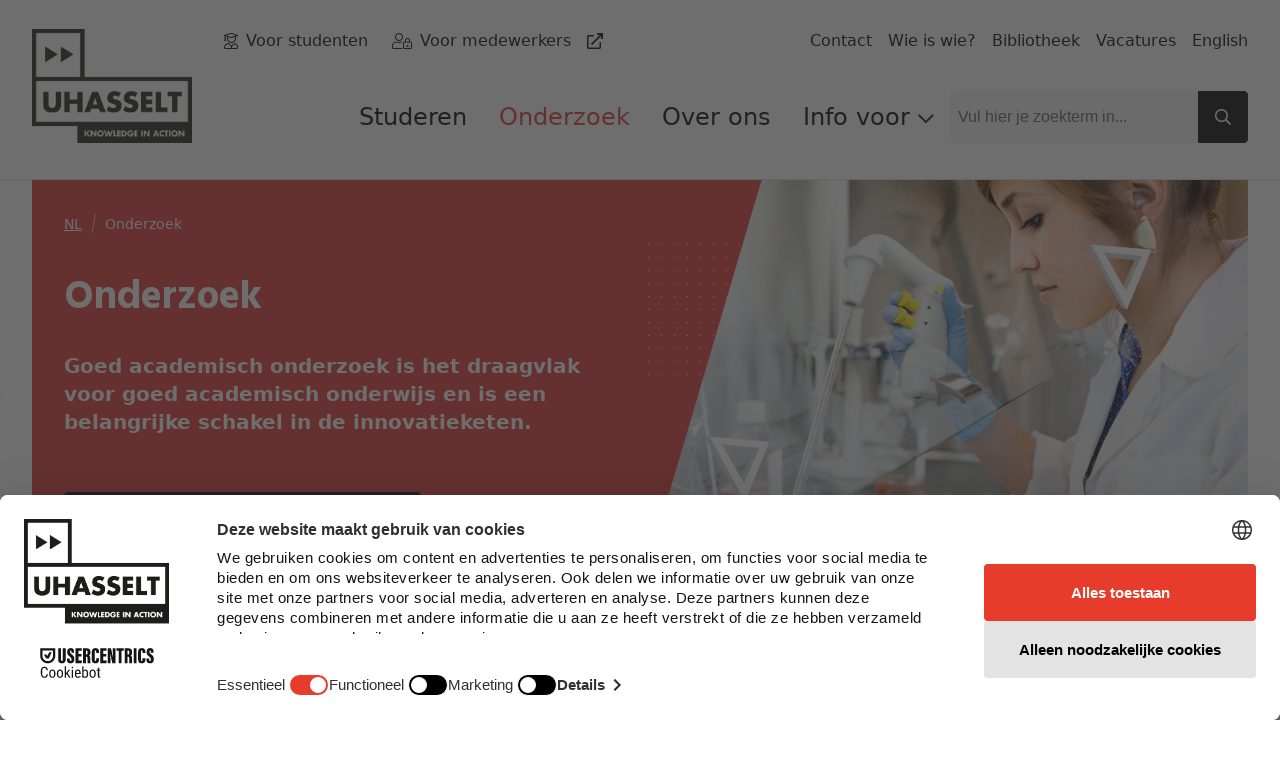

--- FILE ---
content_type: text/html; charset=utf-8
request_url: https://www.uhasselt.be/onderzoek
body_size: 94501
content:
<!DOCTYPE html>

<html lang="nl">

<head prefix="og: http://ogp.me/ns#">
    
        <script src="https://web.cmp.usercentrics.eu/modules/autoblocker.js">
            </script>
    
    <script id="usercentrics-cmp" data-settings-id="0Ub36Mj3mp-yS8" data-language="nl" async src="https://web.cmp.usercentrics.eu/ui/loader.js">
    </script>

    <!-- safelist: privacyButton -->
    
<meta charset="UTF-8">
<meta http-equiv="x-ua-compatible"
      content="ie=edge">
<meta name="viewport"
      content="width=device-width, initial-scale=1" />

<title>
    Onderzoek - UHasselt 
</title>

    <meta content="Goed academisch onderzoek is het draagvlak voor goed academisch onderwijs en is een belangrijke schakel in de innovatieketen." name="description">

<link rel="canonical" href="https://www.uhasselt.be/nl/onderzoek">


<meta property="og:locale"
      content="nl_BE" />
<meta property="og:type"
      content="article" />
<meta property="og:url"
      content="https://www.uhasselt.be/nl/onderzoek" />
<meta property="og:site_name"
      content="UHasselt" />
<meta property="og:title"
      content="Onderzoek - UHasselt " />

    <meta property="og:description"
          content="Goed academisch onderzoek is het draagvlak voor goed academisch onderwijs en is een belangrijke schakel in de innovatieketen." />

    <meta property="og:image"
          content="https://www.uhasselt.be/media/nyand3mm/onderzoek_header2.jpg?rxy=0.5137882053291536,0.09318650217918664&width=600&height=315" />
    <meta class="swiftype"
          name="image"
          data-type="enum"
          content="https://www.uhasselt.be/media/nyand3mm/onderzoek_header2.jpg?rxy=0.5137882053291536,0.09318650217918664&width=600&height=315" />
    <meta property="og:image:width"
          content="600" />
    <meta property="og:image:height"
          content="315" />

<meta name="twitter:card"
      content="summary_large_image">
<meta name="twitter:site"
      content="@uhasselt">
<meta name="twitter:title"
      content="Onderzoek - UHasselt ">

    <meta name="twitter:description"
          content="Goed academisch onderzoek is het draagvlak voor goed academisch onderwijs en is een belangrijke schakel in de innovatieketen.">

    <meta name="twitter:image"
          content="https://www.uhasselt.be/media/nyand3mm/onderzoek_header2.jpg?rxy=0.5137882053291536,0.09318650217918664&width=1200&height=627">


    <link rel="icon" sizes="32x32" href="/media/ipqjpjbk/favicon_uhasselt.jpg?width=32&amp;height=32">
    <link rel="icon" sizes="57x57" href="/media/ipqjpjbk/favicon_uhasselt.jpg?width=57&amp;height=57">
    <link rel="icon" sizes="76x76" href="/media/ipqjpjbk/favicon_uhasselt.jpg?width=76&amp;height=76">
    <link rel="icon" sizes="96x96" href="/media/ipqjpjbk/favicon_uhasselt.jpg?width=96&amp;height=96">
    <link rel="icon" sizes="128x128" href="/media/ipqjpjbk/favicon_uhasselt.jpg?width=128&amp;height=128">
    <link rel="icon" sizes="192x192" href="/media/ipqjpjbk/favicon_uhasselt.jpg?width=192&amp;height=192">
    <link rel="icon" sizes="228x228" href="/media/ipqjpjbk/favicon_uhasselt.jpg?width=228&amp;height=228">
    <link rel="shortcut icon" sizes="196x196" href="/media/ipqjpjbk/favicon_uhasselt.jpg?width=196&amp;height=196">
    <link rel="apple-touch-icon" sizes="120x120" href="/media/ipqjpjbk/favicon_uhasselt.jpg?width=120&amp;height=120">
    <link rel="apple-touch-icon" sizes="152x152" href="/media/ipqjpjbk/favicon_uhasselt.jpg?width=152&amp;height=152">
    <link rel="apple-touch-icon" sizes="180x180" href="/media/ipqjpjbk/favicon_uhasselt.jpg?width=180&amp;height=180">


    <link rel="stylesheet" media="screen" href="/assets/css/styles.css?v=sld6sUzCcKtI_p0wDERz84CmJdGsWlKPmX0tgNEP3Mo">
    <link rel="stylesheet" media="print" href="/assets/css/print.css?v=PS_BEuBi6kzJgR-NURcCZTEGgye0s7TEDTEphHbM3mg">
    
        <!-- Google Tag Manager -->
        <script type="text/plain" data-usercentrics="Google Tag Manager">
            (function (w, d, s, l, i) {
                w[l] = w[l] || []; w[l].push({
                    'gtm.start':
                        new Date().getTime(), event: 'gtm.js'
                }); var f = d.getElementsByTagName(s)[0],
                    j = d.createElement(s), dl = l != 'dataLayer' ? '&l=' + l : ''; j.async = true; j.src =
                    'https://www.googletagmanager.com/gtm.js?id=' + i + dl; f.parentNode.insertBefore(j, f);
            })(window, document, 'script', 'dataLayer', 'GTM-MJGB79');</script>
        <!-- End Google Tag Manager -->

</head>

<body class="dt-standardpage did-1331 add-padding publiek">
    
        <!-- Google Tag Manager (noscript) -->
        <noscript>
            <iframe src="https://www.googletagmanager.com/ns.html?id=GTM-MJGB79"
                    height="0" width="0" style="display:none;visibility:hidden">
            </iframe>
        </noscript>
        <!-- End Google Tag Manager (noscript) -->


    



    <div id="uhasselt-page">
        

<div class="nav-desktop-wrapper">
    <nav class="nav-desktop uhasselt-container"
         id="nav-dekstop-search">
        <div class="nav-wrapper">
            <div class="logo-wrapper">
                <a class="logo"
                   href="/nl">
                        <img src="/media/tk4a3sbh/uhasselt-standaard.png"
                             alt="logo">
                </a>
            </div>
            <div class="type-utils-wrapper no-underline">
                <ul class="type-nav">
                            <li class="">
                                
    <span class="icon fal fa-user-graduate"></span>

                                

    <a href="/nl/info-voor/studenten"
       class="link"
       aria-label="Voor studenten"
       title="Voor studenten"
       alt="Voor studenten"
            >
        
            <span class="text">Voor studenten</span>
        
        </a>

                            </li>
                            <li class="">
                                
    <span class="icon fal fa-user-lock"></span>

                                

    <a href="https://intranet.uhasselt.be/"
       class="link"
       aria-label="Voor medewerkers"
       title="Voor medewerkers"
       alt="Voor medewerkers"
     rel="noopener noreferrer"      target="_blank"     >
        
            <span class="text">Voor medewerkers</span>

    <span class="icon far fa-external-link"></span>
        
        </a>

                            </li>
                </ul>

                <ul class="util-nav">
                        <li class="">
                            

    <a href="/nl/over-uhasselt/contact"
       class="link"
       aria-label="Contact"
       title="Contact"
       alt="Contact"
            >
        
            <span class="text">Contact</span>
        
        </a>

                        </li>
                        <li class="">
                            

    <a href="/nl/wie-is-wie"
       class="link"
       aria-label="Wie is wie?"
       title="Wie is wie?"
       alt="Wie is wie?"
            >
        
            <span class="text">Wie is wie?</span>
        
        </a>

                        </li>
                        <li class="">
                            

    <a href="/nl/universiteitsbibliotheek"
       class="link"
       aria-label="Bibliotheek"
       title="Bibliotheek"
       alt="Bibliotheek"
            >
        
            <span class="text">Bibliotheek</span>
        
        </a>

                        </li>
                        <li class="">
                            

    <a href="/nl/over-uhasselt/werken-bij-uhasselt/vacatures"
       class="link"
       aria-label="Vacatures"
       title="Vacatures"
       alt="Vacatures"
            >
        
            <span class="text">Vacatures</span>
        
        </a>

                        </li>
                        <li class="">
                            

    <a href="/en/research"
       class="link"
       aria-label="English"
       title="English"
       alt="English"
            >
        
            <span class="text">English</span>
        
        </a>

                        </li>
                </ul>
            </div>
            <div class="main-wrapper">
                <ul class="page-nav">
                            <li class="level-1">
                                <a href="/nl/info-voor/studenten">
                                    Studeren
                                </a>
                            </li>
                            <li class="level-1 active">
                                <a href="/nl/onderzoek">
                                    Onderzoek
                                </a>
                            </li>
                            <li class="level-1">
                                <a href="/nl/over-uhasselt">
                                    Over ons
                                </a>
                            </li>
                            <li class="level-1">
                                <input type="checkbox"
                                       id="page-nav-checkbox18090959"
                                       class="page-nav-checkbox">
                                <label for="page-nav-checkbox18090959"
                                       class="page-nav-label">
                                    Info voor
                                    
    <span class="icon far fa-chevron-down fa-xs"></span>

                                </label>
                                <div class="page-nav-sub">
                                    <ul>
                                            <li class="level-2">
                                                <a href="/nl/info-voor/toekomstige-studenten">
                                                    
    <span class="icon fas fa-caret-right fa-xs"></span>
Toekomstige studenten
                                                </a>
                                            </li>
                                            <li class="level-2">
                                                <a href="/nl/info-voor/studenten">
                                                    
    <span class="icon fas fa-caret-right fa-xs"></span>
Studenten
                                                </a>
                                            </li>
                                            <li class="level-2 active">
                                                <a href="/nl/onderzoek">
                                                    
    <span class="icon fas fa-caret-right fa-xs"></span>
Onderzoekers
                                                </a>
                                            </li>
                                            <li class="level-2">
                                                <a href="/nl/info-voor/alumni">
                                                    
    <span class="icon fas fa-caret-right fa-xs"></span>
Alumni
                                                </a>
                                            </li>
                                            <li class="level-2">
                                                <a href="/nl/info-voor/bedrijven-en-organisaties">
                                                    
    <span class="icon fas fa-caret-right fa-xs"></span>
Bedrijven en organisaties
                                                </a>
                                            </li>
                                            <li class="level-2">
                                                <a href="/nl/info-voor/aanbod-voor-scholen-en-onderwijsprofessionals">
                                                    
    <span class="icon fas fa-caret-right fa-xs"></span>
Scholen en leerkrachten
                                                </a>
                                            </li>
                                            <li class="level-2">
                                                <a href="/nl/info-voor/pers-uhasselt">
                                                    
    <span class="icon fas fa-caret-right fa-xs"></span>
Pers
                                                </a>
                                            </li>
                                            <li class="level-2">
                                                <a href="https://intranet.uhasselt.be/" target="_blank">
                                                    
    <span class="icon fas fa-caret-right fa-xs"></span>
Medewerkers
                                                </a>
                                            </li>
                                            <li class="level-2">
                                                <a href="/nl/over-uhasselt/werken-bij-uhasselt">
                                                    
    <span class="icon fas fa-caret-right fa-xs"></span>
Sollicitanten
                                                </a>
                                            </li>
                                            <li class="level-2">
                                                <a href="/nl/over-uhasselt/steun-uhasselt">
                                                    
    <span class="icon fas fa-caret-right fa-xs"></span>
Schenkers
                                                </a>
                                            </li>
                                    </ul>
                                </div>
                            </li>

                </ul>
                

<div class="search-field">
    
<span class="form-input-wrapper ">
    <input type="text"
     name="q"      id="checkbox-da8ee0fc1c46469f9d45062f6eac4814"     placeholder="Vul hier je zoekterm in..."
    class="form-input st-default-search-input"
     
        >


    
    <span class="icon far fa-times form-input-error-icon"></span>


    
    <span class="icon far fa-check form-input-valid-icon"></span>

</span>


    
<button  class="button main-search-button st-search-show-outputs button-noframe" type="submit" title="Search button" >        <span>

    <span class="icon far fa-search"></span>
        </span>
</button>

</div>

            </div>

        </div>
    </nav>
</div>
<div class="nav-desktop-mobile">
    <a class="mobile-logo"
       href="/nl">
            <img src="/media/tk4a3sbh/uhasselt-standaard.png"
                 alt="logo">
    </a>
    <a id="nav-toggle-search"
       href="#nav-mobile">
        
    <span class="icon far fa-search"></span>

    </a>
</div>


        <div id="uhasselt-content" data-sticky-container>
            
    <div>
        
<script type="text/javascript" data-usercentrics="ignore">

    var rtime;
    var timeout = false;
    var delta = 200;

    // function
    function setImageSize() {
        const img = document.querySelector('.content-header .wrap-image .desktop-image img')
        if (img) {
            const imgSrc = img.src.replace(/&width=(.*)&height=(.*)/, '');
            const { width, height } = img.getClientRects()[0];
            img.src = `${imgSrc}&width=${width}&height=${height}`
        }
    }

    // function
    function onResize() {
        rtime = new Date();
        if (timeout === false) {
            timeout = true;
            setTimeout(resizeEnd, delta);
        }
    }

    function resizeEnd() {
        if (new Date() - rtime < delta) {
            setTimeout(resizeEnd, delta);
        } else {
            timeout = false;
            setImageSize();
        }
    }

    // on resize
    window.addEventListener('resize', onResize);

    window.addEventListener('load', (event) => {
        setImageSize();
    });

</script>

    <section class="content-header red hasimage">
        <div class="uhasselt-container">
            <div class="column has-image"
                 data-swiftype-index="true">
                
    <nav class="mol-breadcrumbs">
        <ol>
                <li>
                    

    <a href="/nl"
       class="link"
       aria-label="NL"
       title="NL"
       alt="NL"
            >
        
            <span class="text">NL</span>
        
        </a>

    <span class="icon fal fa-slash fa-sm"></span>

                </li>
            <li>
                Onderzoek
            </li>
        </ol>
    </nav>


                    <div data-swiftype-name="title"
                         data-swiftype-type="string">
                        
<h1 class="heading " id='anch-onderzoek'>Onderzoek</h1>
                    </div>

        <div class="paragraph paragraph-intro">
            <p>Goed academisch onderzoek is het draagvlak voor goed academisch onderwijs en is een belangrijke schakel in de innovatieketen.</p>
        </div>
                    <div class="button-wrap">

<a  class="button button-black" href="/media/qxufy1cv/flyera5-research.pdf" target="_blank" rel="noopener noreferrer" title="Brochure Onderzoek UHasselt" >        <span>
                <span class="text">
                    Brochure Onderzoek UHasselt
                </span>

    <span class="icon far fa-file-alt"></span>
        </span>
</a>
                    </div>


            </div>
        </div>
            <div class="wrap-image">
                <picture class="picture desktop-image">
                    <img src="/media/nyand3mm/onderzoek_header2.jpg?rxy=0.5137882053291536,0.09318650217918664&amp;width=960&amp;height=640"
                         alt="Onderzoek Header2"
                         class="desktop-slide"
                         loading="lazy" />
                </picture>
                <picture class="mobile-image">
                    <img src="/media/nyand3mm/onderzoek_header2.jpg?rxy=0.5137882053291536,0.09318650217918664&amp;width=768&amp;height=568"
                         alt="Onderzoek Header2"
                         class="mobile-slide"
                         loading="lazy" />
                </picture>
                <span class="triangle1"></span>
                <span class="triangle2"></span>
            </div>
    </section>

        <div class="py-12">
            <div class="uhasselt-container">
                
    <div data-swiftype-index="true" data-swiftype-name="body" data-swiftype-type="text">
<section id="anch-ded-in-4-interdisciplinaire-onderzoeksdomeinen-bundelen-we-kennis-om-bij-te-dragen-aan-oplossingen-voor-de-complexe-uitdagingen-van-de-samenleving" 
class="org-rte-block">
    <div class="uhasselt-container">

<h2 class="heading text-red-custom" id='anch-in-4-interdisciplinaire-onderzoeksdomeinen-bundelen-we-kennis-om-bij-te-dragen-aan-oplossingen-voor-de-complexe-uitdagingen-van-de-samenleving'> In 4 interdisciplinaire onderzoeksdomeinen bundelen we kennis om bij te dragen aan oplossingen voor de complexe uitdagingen van de samenleving</h2>        
        <div class="paragraph">
            <p class="paragraph paragraph-intro">De kracht van het onderzoek aan UHasselt ligt in het vermogen om disciplines te overstijgen en interdisciplinaire samenwerking te omarmen. Dit zit ingebakken in het DNA van onze universiteit en is al sinds het begin een van haar grote sterktes. Door nauwe samenwerking tussen verschillende vakgebieden binnen interdisciplinaire onderzoeksdomeinen pakken onze onderzoekers complexe problemen aan vanuit verschillende invalshoeken, wat resulteert in innovatieve oplossingen en baanbrekende ontdekkingen die de grenzen van de kennis verleggen. Deze aanpak bevordert synergieën tussen disciplines, waardoor we onze plaats in de voorhoede van de wetenschappelijke wereld kunnen bestendigen en een tastbare impact hebben op de maatschappij.</p>
        </div>

    </div>
</section>
    </div>
    <div data-swiftype-index="true" data-swiftype-name="body" data-swiftype-type="text">
<div id="anch-cec-multi-column-block-1"
     class="org-multi-column-block">
    <div class="uhasselt-container  ">
                <div class="column column-4">
                    
    <div class="link-list link-list-items red">

<h3 class="heading " id='anch-interdisciplinaire-onderzoeksdomeinen-en'>Interdisciplinaire onderzoeksdomeinen (EN)</h3>
        <ul class=" no-underline">
                        <li class="link-list-li ">
                            

    <a href="/en/research/a-digital-and-data-driven-future"
       class="link"
       aria-label="A digital and data-driven future"
       title="A digital and data-driven future"
       alt="A digital and data-driven future"
            >
        
    <span class="icon fas fa-caret-right"></span>

            <span class="text">A digital and data-driven future</span>
        
        </a>

                        </li>
                        <li class="link-list-li ">
                            

    <a href="/en/research/future-economy-and-a-just-society"
       class="link"
       aria-label="Future economy and a just society"
       title="Future economy and a just society"
       alt="Future economy and a just society"
            >
        
    <span class="icon fas fa-caret-right"></span>

            <span class="text">Future economy and a just society</span>
        
        </a>

                        </li>
                        <li class="link-list-li ">
                            

    <a href="/en/research/designing-a-sustainable-future"
       class="link"
       aria-label="Designing a sustainable future"
       title="Designing a sustainable future"
       alt="Designing a sustainable future"
            >
        
    <span class="icon fas fa-caret-right"></span>

            <span class="text">Designing a sustainable future</span>
        
        </a>

                        </li>
                        <li class="link-list-li ">
                            

    <a href="/en/research/future-health-and-quality-of-life"
       class="link"
       aria-label="Future health and quality of life"
       title="Future health and quality of life"
       alt="Future health and quality of life"
            >
        
    <span class="icon fas fa-caret-right"></span>

            <span class="text">Future health and quality of life</span>
        
        </a>

                        </li>
        </ul>


    </div>


                    
    <div class="link-list link-list-items white">

<h3 class="heading " id='anch-onderzoek-uhasselt'>Onderzoek UHasselt</h3>
        <ul class=" no-underline">
                        <li class="link-list-li ">
                            

    <a href="/nl/onderzoek/onderzoek-uhasselt#anch-Onderzoeksbeleid"
       class="link"
       aria-label="Onderzoeksbeleid"
       title="Onderzoeksbeleid"
       alt="Onderzoeksbeleid"
            >
        
    <span class="icon fas fa-caret-right"></span>

            <span class="text">Onderzoeksbeleid</span>
        
        </a>

                        </li>
                        <li class="link-list-li ">
                            

    <a href="/nl/onderzoek/onderzoek-uhasselt#anch-structuur"
       class="link"
       aria-label="Structuur, raden en commissies"
       title="Structuur, raden en commissies"
       alt="Structuur, raden en commissies"
            >
        
    <span class="icon fas fa-caret-right"></span>

            <span class="text">Structuur, raden en commissies</span>
        
        </a>

                        </li>
                        <li class="link-list-li ">
                            

    <a href="/nl/onderzoeksinstituten-centra-en-groepen"
       class="link"
       aria-label="Onderzoeksinstituten, centra en groepen"
       title="Onderzoeksinstituten, centra en groepen"
       alt="Onderzoeksinstituten, centra en groepen"
            >
        
    <span class="icon fas fa-caret-right"></span>

            <span class="text">Onderzoeksinstituten, centra en groepen</span>
        
        </a>

                        </li>
                        <li class="link-list-li ">
                            

    <a href="/nl/onderzoek/onderzoeksmanagement-data-analyse/onderzoek-in-cijfers"
       class="link"
       aria-label="Feiten en cijfers"
       title="Feiten en cijfers"
       alt="Feiten en cijfers"
            >
        
    <span class="icon fas fa-caret-right"></span>

            <span class="text">Feiten en cijfers</span>
        
        </a>

                        </li>
                        <li class="link-list-li ">
                            

    <a href="/nl/onderzoek/directie-onderzoek-bibliotheek-en-internationalisering/team-contact"
       class="link"
       aria-label="Team en contact"
       title="Team en contact"
       alt="Team en contact"
            >
        
    <span class="icon fas fa-caret-right"></span>

            <span class="text">Team en contact</span>
        
        </a>

                        </li>
                        <li class="link-list-li ">
                            

    <a href="https://uhasselt.qualtrics.com/jfe/form/SV_2hs1a0LkjglI1GS"
       class="link"
       aria-label="Support Finder"
       title="Support Finder"
       alt="Support Finder"
     rel="noopener noreferrer"         >
        
    <span class="icon fas fa-caret-right"></span>

            <span class="text">Support Finder</span>

    <span class="icon far fa-external-link"></span>
        
        </a>

                        </li>
        </ul>


    </div>


                    
    <div class="link-list link-list-items">

<h3 class="heading " id='anch-informatie-voor'>Informatie voor</h3>
        <ul class=" no-underline">
                        <li class="link-list-li ">
                            

    <a href="/en/research/phd"
       class="link"
       aria-label="PhD (EN)"
       title="PhD (EN)"
       alt="PhD (EN)"
            >
        
    <span class="icon fas fa-caret-right"></span>

            <span class="text">PhD (EN)</span>
        
        </a>

                        </li>
                        <li class="link-list-li ">
                            

    <a href="/en/research/postdoc"
       class="link"
       aria-label="Postdoc (EN)"
       title="Postdoc (EN)"
       alt="Postdoc (EN)"
            >
        
    <span class="icon fas fa-caret-right"></span>

            <span class="text">Postdoc (EN)</span>
        
        </a>

                        </li>
                        <li class="link-list-li ">
                            

    <a href="/en/research/professor"
       class="link"
       aria-label="Professor (EN)"
       title="Professor (EN)"
       alt="Professor (EN)"
            >
        
    <span class="icon fas fa-caret-right"></span>

            <span class="text">Professor (EN)</span>
        
        </a>

                        </li>
                        <li class="link-list-li ">
                            

    <a href="/nl/info-voor/bedrijven-en-organisaties"
       class="link"
       aria-label="Bedrijven"
       title="Bedrijven"
       alt="Bedrijven"
            >
        
    <span class="icon fas fa-caret-right"></span>

            <span class="text">Bedrijven</span>
        
        </a>

                        </li>
                        <li class="link-list-li ">
                            

    <a href="/en/international"
       class="link"
       aria-label="Internationale samenwerking (EN)"
       title="Internationale samenwerking (EN)"
       alt="Internationale samenwerking (EN)"
            >
        
    <span class="icon fas fa-caret-right"></span>

            <span class="text">Internationale samenwerking (EN)</span>
        
        </a>

                        </li>
                        <li class="link-list-li ">
                            

    <a href="/nl/over-uhasselt/steun-uhasselt"
       class="link"
       aria-label="Donaties"
       title="Donaties"
       alt="Donaties"
            >
        
    <span class="icon fas fa-caret-right"></span>

            <span class="text">Donaties</span>
        
        </a>

                        </li>
        </ul>


    </div>


                    
    <div class="link-list link-list-items">

<h3 class="heading " id='anch-belangrijke-principes'>Belangrijke principes</h3>
        <ul class=" no-underline">
                        <li class="link-list-li ">
                            

    <a href="/en/about-hasselt-university/working-at-hasselt-university/hr-excellence-in-research-uhasselt#hr_strategy_excellence"
       class="link"
       aria-label="HR excellence in research"
       title="HR excellence in research"
       alt="HR excellence in research"
            >
        
    <span class="icon fas fa-caret-right"></span>

            <span class="text">HR excellence in research</span>
        
        </a>

                        </li>
                        <li class="link-list-li ">
                            

    <a href="/en/university-library/research/research-data-management"
       class="link"
       aria-label="Research data management"
       title="Research data management"
       alt="Research data management"
         target="_blank"     >
        
    <span class="icon fas fa-caret-right"></span>

            <span class="text">Research data management</span>
        
        </a>

                        </li>
                        <li class="link-list-li ">
                            

    <a href="/en/research/research-management-data-analysis/open-science#anch-956-research-data-management"
       class="link"
       aria-label="Open Science"
       title="Open Science"
       alt="Open Science"
         target="_blank"     >
        
    <span class="icon fas fa-caret-right"></span>

            <span class="text">Open Science</span>
        
        </a>

                        </li>
                        <li class="link-list-li ">
                            

    <a href="/en/research/responsible-research-and-innovation"
       class="link"
       aria-label="Responsible Research and Innovation"
       title="Responsible Research and Innovation"
       alt="Responsible Research and Innovation"
            >
        
    <span class="icon fas fa-caret-right"></span>

            <span class="text">Responsible Research and Innovation</span>
        
        </a>

                        </li>
        </ul>


    </div>


                </div>
    </div>
</div>
    </div>
    <div data-swiftype-index="true" data-swiftype-name="body" data-swiftype-type="text">
<section id="anch-325-interdisciplinaire-onderzoeksinsitituten-en-centra" 
class="org-rte-block">
    <div class="uhasselt-container">

<h2 class="heading text-red-custom" id='anch-interdisciplinaire-onderzoeksinsitituten-en-centra'>Interdisciplinaire onderzoeksinsitituten en centra</h2>        
        <div class="paragraph">
            <p>Het onderzoek aan UHasselt is grotendeels georganiseerd in interdisciplinaire onderzoeksinstituten en -centra, academische organen die onderzoekers uit verschillende onderzoeksgroepen en faculteiten groeperen en inzetten op de volledige onderzoeksketen in specifieke speerpuntdomeinen, gaande van fundamenteel onderzoek tot toegepast en innovatie-gericht onderzoek. De visie om onderzoeksmiddelen te bundelen in deze interdisciplinaire onderzoeksinstituten en -centra, naast onderzoeksgroepen, heeft de universiteit in staat gesteld om een betekenisvolle rol te spelen in speerpuntonderzoeksgebieden in het nationale en internationale onderzoekslandschap. Binnen elk van de 4 onderzoeksinstituten en 3 onderzoekscentra van UHasselt wordt expertise gebundeld om een kritische massa te bereiken op het vlak van kennis, expertise en infrastructuur, wat hun efficiëntie ten goede komt en mede heeft geleid tot een sterke externe erkenning van hun expertise.</p>
        </div>

    </div>
</section>
    </div>
    <div data-swiftype-index="true" data-swiftype-name="body" data-swiftype-type="text">
<div id="anch-43b-onze-onderzoeksinstituten">
    
<section class="org-card-slider">
    <div class="uhasselt-container">

<h2 class="heading " id='anch-onze-onderzoeksinstituten'>Onze onderzoeksinstituten</h2>            <div class="card-slider">
                <div class="swiper-container">
                    <div class="swiper-wrapper">
                            <div class="swiper-slide">
                                <div class="card card-cta">
    <a href="/en/instituten-en/biomed-en" class="card-container">
            <div class="card-wrapper">
                
    <picture class="picture">
        <img class="picture-image"
             src="/media/zq0f20do/biomed-header.jpg?rxy=0.18429849653599265,0.4286682744030387&amp;width=720&amp;height=396"
             alt="Biomed Header"
         loading="lazy" />
    </picture>

            </div>

<h3 class="heading title" id='anch-biomed-biomedical-research-institute'>BIOMED - Biomedical Research Institute</h3>            <div class="information">

        <div class="paragraph">
            <p>BIOMED is a multidisciplinary institute that uses high-end technology to deliver novel insights in immunology, neuroscience and cardiometabolic science.</p>
        </div>
            </div>
            <div class="btn-wrapper">
                
<div  class="button button-red"  title="More on BIOMED" >        <span>
                <span class="text">
                    More on BIOMED
                </span>
        </span>
</div>

            </div>
    </a>
</div>



                            </div>
                            <div class="swiper-slide">
                                <div class="card card-cta">
    <a href="/en/instituten-en/cmk-centre-for-environmental-sciences" class="card-container">
            <div class="card-wrapper">
                
    <picture class="picture">
        <img class="picture-image"
             src="/media/2kypwzju/ecotron.jpg?width=720&amp;height=396"
             alt="CMK 41 (1)"
         loading="lazy" />
    </picture>

            </div>

<h3 class="heading title" id='anch-cmk-centre-for-environmental-sciences'>CMK - Centre for Environmental Sciences</h3>            <div class="information">

        <div class="paragraph">
            <p>CMK research focuses on tackling environmental challenges with high societal urgency in an integrated, multidisciplinary way.&nbsp;</p>
        </div>
            </div>
            <div class="btn-wrapper">
                
<div  class="button button-red"  title="More on CMK" >        <span>
                <span class="text">
                    More on CMK
                </span>
        </span>
</div>

            </div>
    </a>
</div>



                            </div>
                            <div class="swiper-slide">
                                <div class="card card-cta">
    <a href="/en/instituten-en/dsi" class="card-container">
            <div class="card-wrapper">
                
    <picture class="picture">
        <img class="picture-image"
             src="/media/dwgjhfjf/uhasselt-8.jpeg?width=720&amp;height=396"
             alt="UHASSELT 8"
         loading="lazy" />
    </picture>

            </div>

<h3 class="heading title" id='anch-dsi-data-science-institute'>DSI - Data Science Institute</h3>            <div class="information">

        <div class="paragraph">
            <p>As a multidisciplinary institute, DSI<span>&nbsp;</span>stands for excellent research, high-quality education and impactful services and valorisation in data science.</p>
        </div>
            </div>
            <div class="btn-wrapper">
                
<div  class="button button-red"  title="More on DSI" >        <span>
                <span class="text">
                    More on DSI
                </span>
        </span>
</div>

            </div>
    </a>
</div>



                            </div>
                            <div class="swiper-slide">
                                <div class="card card-cta">
    <a href="/en/instituten-en/imo-imomec" class="card-container">
            <div class="card-wrapper">
                
    <picture class="picture">
        <img class="picture-image"
             src="/media/xlxc5s0g/algemeen_beeld_imo_10-8-2021.jpg?rxy=0.525062656641604,0.5080302650563236&amp;width=720&amp;height=396"
             alt="Algemeen Beeld Imo 10 8 2021 (1)"
         loading="lazy" />
    </picture>

            </div>

<h3 class="heading title" id='anch-imo-imomec'>imo-imomec</h3>            <div class="information">

        <div class="paragraph">
            <p>imo-imomec is a joint research institute of Hasselt University and imec focussing on the development and characterisation of new materials for a sustainable and healthy society.</p>
        </div>
            </div>
            <div class="btn-wrapper">
                
<div  class="button button-red"  title="More on imo-imomec" >        <span>
                <span class="text">
                    More on imo-imomec
                </span>
        </span>
</div>

            </div>
    </a>
</div>



                            </div>
                    </div>
                    <div class="swiper-pagination"></div>
                </div>
                <div class="swiper-prev">
                    
<a class="prev-next prev-next-prev"
href=""

title="Vorige"
aria-label="Vorige"
>
<span>
    
    <span class="icon fas fa-chevron-left fa-lg"></span>

</span>
</a>


                </div>
                <div class="swiper-next">
                    
<a class="prev-next prev-next-next"
href=""

title="Volgende"
aria-label="Volgende"
>
<span>
    
    <span class="icon fas fa-chevron-right fa-lg"></span>

</span>
</a>


                </div>
            </div>
    </div>
</section>

</div>
    </div>
    <div data-swiftype-index="true" data-swiftype-name="body" data-swiftype-type="text">
<div id="anch-33e-onze-onderzoekscentra">
    
<section class="org-card-slider">
    <div class="uhasselt-container">

<h2 class="heading " id='anch-onze-onderzoekscentra'>Onze onderzoekscentra</h2>            <div class="card-slider">
                <div class="swiper-container">
                    <div class="swiper-wrapper">
                            <div class="swiper-slide">
                                <div class="card card-cta">
    <a href="/en/instituten-en/digitalfuturelab" class="card-container">
            <div class="card-wrapper">
                
    <picture class="picture">
        <img class="picture-image"
             src="/media/lfdoogzl/digi-bus-2.jpeg?width=720&amp;height=396"
             alt="Digi Bus 2"
         loading="lazy" />
    </picture>

            </div>

<h3 class="heading title" id='anch-dfl-digital-future-lab'>DFL - Digital Future Lab</h3>            <div class="information">

        <div class="paragraph">
            <p>At the UHasselt Digital Future Lab, we focus on advancing human-centered digital technology to shape a better digital society. Our mission is to achieve breakthrough research results that directly impact people, industries, and communities.</p>
        </div>
            </div>
            <div class="btn-wrapper">
                
<div  class="button button-red"  title="More on DFL" >        <span>
                <span class="text">
                    More on DFL
                </span>
        </span>
</div>

            </div>
    </a>
</div>



                            </div>
                            <div class="swiper-slide">
                                <div class="card card-cta">
    <a href="/en/instituten-en/limburg-clinical-research-center" class="card-container">
            <div class="card-wrapper">
                
    <picture class="picture">
        <img class="picture-image"
             src="/media/4arplsi1/adobestock_188492581-1.jpeg?width=720&amp;height=396"
             alt="Adobestock 188492581 (1)"
         loading="lazy" />
    </picture>

            </div>

<h3 class="heading title" id='anch-lcrc-limburg-clinical-research-center'>LCRC - Limburg Clinical Research Center</h3>            <div class="information">

        <div class="paragraph">
            <p>LCRC is a collaboration between Hasselt University, Jessa Ziekenhuis and Ziekenhuis Oost-Limburg, fostering patient-oriented, medical-scientific research.</p>
        </div>
            </div>
            <div class="btn-wrapper">
                
<div  class="button button-red"  title="More on LCRC" >        <span>
                <span class="text">
                    More on LCRC
                </span>
        </span>
</div>

            </div>
    </a>
</div>



                            </div>
                            <div class="swiper-slide">
                                <div class="card card-cta">
    <a href="/en/instituten-en/transportation-research-institute-imob" class="card-container">
            <div class="card-wrapper">
                
    <picture class="picture">
        <img class="picture-image"
             src="/media/azmntizb/img_20230117_122445.jpg?width=720&amp;height=396"
             alt="IMG 20230117 122445"
         loading="lazy" />
    </picture>

            </div>

<h3 class="heading title" id='anch-imob-transportation-research-institute'>IMOB - Transportation Research Institute</h3>            <div class="information">

        <div class="paragraph">
            <p>IMOB is shaping the mobility of the future by providing science-based solutions to the major challenges facing society and industry.&nbsp;</p>
        </div>
            </div>
            <div class="btn-wrapper">
                
<div  class="button button-red"  title="More on IMOB" >        <span>
                <span class="text">
                    More on IMOB
                </span>
        </span>
</div>

            </div>
    </a>
</div>



                            </div>
                    </div>
                    <div class="swiper-pagination"></div>
                </div>
                <div class="swiper-prev">
                    
<a class="prev-next prev-next-prev"
href=""

title="Vorige"
aria-label="Vorige"
>
<span>
    
    <span class="icon fas fa-chevron-left fa-lg"></span>

</span>
</a>


                </div>
                <div class="swiper-next">
                    
<a class="prev-next prev-next-next"
href=""

title="Volgende"
aria-label="Volgende"
>
<span>
    
    <span class="icon fas fa-chevron-right fa-lg"></span>

</span>
</a>


                </div>
            </div>
    </div>
</section>

</div>
    </div>
    <div data-swiftype-index="true" data-swiftype-name="body" data-swiftype-type="text">
<div id="anch-b4d-onze-onderzoeksgroepen">
    
<section class="org-card-slider">
    <div class="uhasselt-container">

<h2 class="heading text-red-custom" id='anch-onze-onderzoeksgroepen'>Onze onderzoeksgroepen</h2>            <div class="column">
                <div class="col-span-12 md:col-span-6 lg:col-span-3">
                    
        <div class="paragraph">
            <p>Kom meer te weten over het diverse onderzoek aan UHasselt.&nbsp;</p>
        </div>

                    
<a  class="button button-red" href="https://www.uhasselt.be/en/research/research-organisation" title="Alle onderzoeksgroepen (EN)" >        <span>

                <span class="text">
                    Alle onderzoeksgroepen (EN)
                </span>
        </span>
</a>

                </div>
                <div class="col-span-12 md:col-span-6 lg:col-span-9">
                    <div class="card-slider">
                        <div class="swiper-container">
                            <div class="swiper-wrapper">
                                    <div class="swiper-slide">
                                        <div class="card card-title-top">
    <a href="/en/onderzoeksgroepen-en/arck" class="card-container">
            <div class="card-wrapper">
                
    <picture class="picture">
        <img class="picture-image"
             src="/media/w3zplzwa/dsc_0152.jpg?width=720&amp;height=396"
             alt="DSC 0152"
         loading="lazy" />
    </picture>

            </div>

<h3 class="heading title" id='anch-arck-research-in-architecture-and-interior-architecture'>ArcK - Research in architecture and interior architecture</h3>            <div class="btn-wrapper">
                
<div  class="button "  title="Meer" >        <span>
                <span class="text">
                    Meer
                </span>
        </span>
</div>

            </div>
    </a>
</div>



                                    </div>
                                    <div class="swiper-slide">
                                        <div class="card card-title-top">
    <a href="/en/onderzoeksgroepen-en/binf" class="card-container">
            <div class="card-wrapper">
                
    <picture class="picture">
        <img class="picture-image"
             src="/media/kwnb22i4/website.png?width=720&amp;height=396"
             alt="Website"
         loading="lazy" />
    </picture>

            </div>

<h3 class="heading title" id='anch-binf-research-group-business-informatics'>BINF - Research Group Business Informatics</h3>            <div class="btn-wrapper">
                
<div  class="button "  title="Meer" >        <span>
                <span class="text">
                    Meer
                </span>
        </span>
</div>

            </div>
    </a>
</div>



                                    </div>
                                    <div class="swiper-slide">
                                        <div class="card card-title-top">
    <a href="/en/onderzoeksgroepen-en/the-construction-engineering-research-group-cerg" class="card-container">
            <div class="card-wrapper">
                
    <picture class="picture">
        <img class="picture-image"
             src="/media/rxkhubt5/header_meting_full.jpg?width=720&amp;height=396"
             alt="Header Meting Full"
         loading="lazy" />
    </picture>

            </div>

<h3 class="heading title" id='anch-cerg-construction-engineering-research-group'>CERG - Construction Engineering Research Group</h3>            <div class="btn-wrapper">
                
<div  class="button "  title="Meer" >        <span>
                <span class="text">
                    Meer
                </span>
        </span>
</div>

            </div>
    </a>
</div>



                                    </div>
                                    <div class="swiper-slide">
                                        <div class="card card-title-top">
    <a href="/en/onderzoeksgroepen-en/cmat" class="card-container">
            <div class="card-wrapper">
                
    <picture class="picture">
        <img class="picture-image"
             src="/media/srcdgs2t/cmat.png?rxy=0.42355889724310775,0.4934666763997372&amp;width=720&amp;height=396"
             alt="CMAT"
         loading="lazy" />
    </picture>

            </div>

<h3 class="heading title" id='anch-cmat-computational-mathematics'>CMAT - Computational Mathematics</h3>            <div class="btn-wrapper">
                
<div  class="button "  title="Meer" >        <span>
                <span class="text">
                    Meer
                </span>
        </span>
</div>

            </div>
    </a>
</div>



                                    </div>
                                    <div class="swiper-slide">
                                        <div class="card card-title-top">
    <a href="/nl/onderzoeksgroepen/core" class="card-container">
            <div class="card-wrapper">
                
    <picture class="picture">
        <img class="picture-image"
             src="/media/tqqjolkn/rechtenbib-2.jpg?rxy=0.506265664160401,0.6051044201135443&amp;width=720&amp;height=396"
             alt="Rechtenbib 2"
         loading="lazy" />
    </picture>

            </div>

<h3 class="heading title" id='anch-core-centrum-voor-overheid-en-recht'>CORe - Centrum voor Overheid en Recht</h3>            <div class="btn-wrapper">
                
<div  class="button "  title="Meer" >        <span>
                <span class="text">
                    Meer
                </span>
        </span>
</div>

            </div>
    </a>
</div>



                                    </div>
                                    <div class="swiper-slide">
                                        <div class="card card-title-top">
    <a href="/en/instituten-en/cmk-centre-for-environmental-sciences/research-groups/environmental-economics" class="card-container">
            <div class="card-wrapper">
                
    <picture class="picture">
        <img class="picture-image"
             src="/media/kjcaiecv/environmental-economics-c.png?width=720&amp;height=396"
             alt="Environmental Economics C"
         loading="lazy" />
    </picture>

            </div>

<h3 class="heading title" id='anch-eec-environmental-economics'>EEC - Environmental Economics</h3>            <div class="btn-wrapper">
                
<div  class="button "  title="Meer" >        <span>
                <span class="text">
                    Meer
                </span>
        </span>
</div>

            </div>
    </a>
</div>



                                    </div>
                                    <div class="swiper-slide">
                                        <div class="card card-title-top">
    <a href="/en/onderzoeksgroepen-en/mad" class="card-container">
            <div class="card-wrapper">
                
    <picture class="picture">
        <img class="picture-image"
             src="/media/qhogob4z/mad2.jpg?width=720&amp;height=396"
             alt="Mad_building"
         loading="lazy" />
    </picture>

            </div>

<h3 class="heading title" id='anch-mad-research-in-the-arts'>MAD - Research in the arts</h3>            <div class="btn-wrapper">
                
<div  class="button "  title="Meer" >        <span>
                <span class="text">
                    Meer
                </span>
        </span>
</div>

            </div>
    </a>
</div>



                                    </div>
                                    <div class="swiper-slide">
                                        <div class="card card-title-top">
    <a href="/nl/onderzoeksgroepen/materials-and-packaging-research-services" class="card-container">
            <div class="card-wrapper">
                
    <picture class="picture">
        <img class="picture-image"
             src="/media/oqxnebw0/technologiecentrum_short-jpg.png?rxy=0.047619047619047616,0.999363670479205&amp;width=720&amp;height=396"
             alt="Technologiecentrum Short.Jpg"
         loading="lazy" />
    </picture>

            </div>

<h3 class="heading title" id='anch-mpr-s-materials-and-packaging-research-services'>MPR&S - Materials and Packaging Research & Services</h3>            <div class="btn-wrapper">
                
<div  class="button "  title="Meer" >        <span>
                <span class="text">
                    Meer
                </span>
        </span>
</div>

            </div>
    </a>
</div>



                                    </div>
                                    <div class="swiper-slide">
                                        <div class="card card-title-top">
    <a href="/en/onderzoeksgroepen-en/nutec" class="card-container">
            <div class="card-wrapper">
                
    <picture class="picture">
        <img class="picture-image"
             src="/media/4rsahaim/header-nutec_block.jpg?rxy=0.7255639097744361,0.48179543257929913&amp;width=720&amp;height=396"
             alt="Banner foto NuTeC"
         loading="lazy" />
    </picture>

            </div>

<h3 class="heading title" id='anch-nutec-nuclear-technological-centre'>NuTeC - Nuclear Technological Centre</h3>            <div class="btn-wrapper">
                
<div  class="button "  title="Meer" >        <span>
                <span class="text">
                    Meer
                </span>
        </span>
</div>

            </div>
    </a>
</div>



                                    </div>
                                    <div class="swiper-slide">
                                        <div class="card card-title-top">
    <a href="/en/onderzoeksgroepen-en/pec" class="card-container">
            <div class="card-wrapper">
                
    <picture class="picture">
        <img class="picture-image"
             src="/media/u2ko0onz/gebouwd_mooi_weer_maart2017_08_v2.jpg?rxy=0.7055137844611529,0.5105737572597205&amp;width=720&amp;height=396"
             alt="Gebouwd MOOI WEER Maart2017 08 V2"
         loading="lazy" />
    </picture>

            </div>

<h3 class="heading title" id='anch-pec-economics-public-policy'>PEC - Economics & Public Policy</h3>            <div class="btn-wrapper">
                
<div  class="button "  title="Meer" >        <span>
                <span class="text">
                    Meer
                </span>
        </span>
</div>

            </div>
    </a>
</div>



                                    </div>
                                    <div class="swiper-slide">
                                        <div class="card card-title-top">
    <a href="/en/onderzoeksgroepen-en/rcef" class="card-container">
            <div class="card-wrapper">
                
    <picture class="picture">
        <img class="picture-image"
             src="/media/zrydx44r/foto-69.jpg?width=720&amp;height=396"
             alt="Foto 69"
         loading="lazy" />
    </picture>

            </div>

<h3 class="heading title" id='anch-rcef-research-center-for-entrepreneurship-and-family-firms'>RCEF - Research Center for Entrepreneurship and Family Firms</h3>            <div class="btn-wrapper">
                
<div  class="button "  title="Meer" >        <span>
                <span class="text">
                    Meer
                </span>
        </span>
</div>

            </div>
    </a>
</div>



                                    </div>
                                    <div class="swiper-slide">
                                        <div class="card card-title-top">
    <a href="/en/onderzoeksgroepen-en/reval" class="card-container">
            <div class="card-wrapper">
                
    <picture class="picture">
        <img class="picture-image"
             src="/media/m05f1use/22_04_05_dcd_balanskamp_118.jpg?width=720&amp;height=396"
             alt="22 04 05 DCD Balanskamp 118"
         loading="lazy" />
    </picture>

            </div>

<h3 class="heading title" id='anch-reval-rehabilitation-research-group'> REVAL - Rehabilitation Research group</h3>            <div class="btn-wrapper">
                
<div  class="button "  title="Meer" >        <span>
                <span class="text">
                    Meer
                </span>
        </span>
</div>

            </div>
    </a>
</div>



                                    </div>
                                    <div class="swiper-slide">
                                        <div class="card card-title-top">
    <a href="/en/onderzoeksgroepen-en/r4d" class="card-container">
            <div class="card-wrapper">
                
    <picture class="picture">
        <img class="picture-image"
             src="/media/ifnicqqn/untitled-11.jpeg?width=720&amp;height=396"
             alt="Untitled (11)"
         loading="lazy" />
    </picture>

            </div>

<h3 class="heading title" id='anch-r4d-research-for-digitalisation-diversity-and-democracy'>R4D - Research for Digitalisation, Diversity and Democracy</h3>            <div class="btn-wrapper">
                
<div  class="button "  title="Meer" >        <span>
                <span class="text">
                    Meer
                </span>
        </span>
</div>

            </div>
    </a>
</div>



                                    </div>
                                    <div class="swiper-slide">
                                        <div class="card card-title-top">
    <a href="/en/onderzoeksgroepen-en/sein-research-group" class="card-container">
            <div class="card-wrapper">
                
    <picture class="picture">
        <img class="picture-image"
             src="/media/jhnpk2ni/homepage-image-2.jpeg?width=720&amp;height=396"
             alt="Homepage Image 2"
         loading="lazy" />
    </picture>

            </div>

<h3 class="heading title" id='anch-sein-sustainable-employment-and-inclusion'>SEIN - Sustainable Employment and Inclusion</h3>            <div class="btn-wrapper">
                
<div  class="button "  title="Meer" >        <span>
                <span class="text">
                    Meer
                </span>
        </span>
</div>

            </div>
    </a>
</div>



                                    </div>
                                    <div class="swiper-slide">
                                        <div class="card card-title-top">
    <a href="/en/onderzoeksgroepen-en/u-rise" class="card-container">
            <div class="card-wrapper">
                
    <picture class="picture">
        <img class="picture-image"
             src="/media/2i2phprd/shoot-master-basisonderwijs_040.jpg?width=720&amp;height=396"
             alt="SHOOT Master Basisonderwijs 040"
         loading="lazy" />
    </picture>

            </div>

<h3 class="heading title" id='anch-u-rise-uhasselt-research-on-innovative-and-society-engaged-education'>U-RISE - UHasselt research on innovative and society-engaged education</h3>            <div class="btn-wrapper">
                
<div  class="button "  title="Meer" >        <span>
                <span class="text">
                    Meer
                </span>
        </span>
</div>

            </div>
    </a>
</div>



                                    </div>
                            </div>
                            <div class="swiper-pagination"></div>
                        </div>
                        <div class="swiper-prev">
                            
<a class="prev-next prev-next-prev"
href=""

title="Vorige"
aria-label="Vorige"
>
<span>
    
    <span class="icon fas fa-chevron-left fa-lg"></span>

</span>
</a>


                        </div>
                        <div class="swiper-next">
                            
<a class="prev-next prev-next-next"
href=""

title="Volgende"
aria-label="Volgende"
>
<span>
    
    <span class="icon fas fa-chevron-right fa-lg"></span>

</span>
</a>


                        </div>
                    </div>
                </div>
            </div>
    </div>
</section>

</div>
    </div>

            </div>
        </div>
    </div>

        </div>

        <div class="c-page-utils">
    
<div class="back-to-top">
    <a href="#top"
       title="top">
        
    <span class="icon far fa-arrow-to-top"></span>

    </a>
</div>

</div>

<section class="footer">
    <div class="uhasselt-container">
            <div class="footer-top">
                        <div class="footer-column ">
                            
    <div class="link-list  gray">

<h3 class="heading " id='anch-info-voor'>Info voor</h3>
        <ul class=" no-underline">
                        <li class="link-list-li ">
                            

    <a href="/nl/info-voor/toekomstige-studenten"
       class="link"
       aria-label="Toekomstige studenten"
       title="Toekomstige studenten"
       alt="Toekomstige studenten"
            >
        
    <span class="icon fas fa-caret-right"></span>

            <span class="text">Toekomstige studenten</span>

        
        </a>

                        </li>
                    <div class="link-bottom-line"></div>
                        <li class="link-list-li ">
                            

    <a href="/nl/info-voor/studenten"
       class="link"
       aria-label="Studenten"
       title="Studenten"
       alt="Studenten"
            >
        
    <span class="icon fas fa-caret-right"></span>

            <span class="text">Studenten</span>

        
        </a>

                        </li>
                    <div class="link-bottom-line"></div>
                        <li class="link-list-li ">
                            

    <a href="/nl/onderzoek"
       class="link"
       aria-label="Onderzoekers"
       title="Onderzoekers"
       alt="Onderzoekers"
            >
        
    <span class="icon fas fa-caret-right"></span>

            <span class="text">Onderzoekers</span>

        
        </a>

                        </li>
                    <div class="link-bottom-line"></div>
                        <li class="link-list-li ">
                            

    <a href="/nl/info-voor/alumni"
       class="link"
       aria-label="Alumni"
       title="Alumni"
       alt="Alumni"
            >
        
    <span class="icon fas fa-caret-right"></span>

            <span class="text">Alumni</span>

        
        </a>

                        </li>
                    <div class="link-bottom-line"></div>
                        <li class="link-list-li ">
                            

    <a href="/nl/info-voor/bedrijven-en-organisaties"
       class="link"
       aria-label="Bedrijven en organisaties"
       title="Bedrijven en organisaties"
       alt="Bedrijven en organisaties"
            >
        
    <span class="icon fas fa-caret-right"></span>

            <span class="text">Bedrijven en organisaties</span>

        
        </a>

                        </li>
                    <div class="link-bottom-line"></div>
                        <li class="link-list-li ">
                            

    <a href="/nl/info-voor/aanbod-voor-scholen-en-onderwijsprofessionals"
       class="link"
       aria-label="Scholen en leerkrachten"
       title="Scholen en leerkrachten"
       alt="Scholen en leerkrachten"
            >
        
    <span class="icon fas fa-caret-right"></span>

            <span class="text">Scholen en leerkrachten</span>

        
        </a>

                        </li>
                    <div class="link-bottom-line"></div>
                        <li class="link-list-li ">
                            

    <a href="/nl/info-voor/pers-uhasselt"
       class="link"
       aria-label="Pers"
       title="Pers"
       alt="Pers"
            >
        
    <span class="icon fas fa-caret-right"></span>

            <span class="text">Pers</span>

        
        </a>

                        </li>
                    <div class="link-bottom-line"></div>
                        <li class="link-list-li ">
                            

    <a href="/nl/over-uhasselt/steun-uhasselt"
       class="link"
       aria-label="Schenkers"
       title="Schenkers"
       alt="Schenkers"
            >
        
    <span class="icon fas fa-caret-right"></span>

            <span class="text">Schenkers</span>

        
        </a>

                        </li>
                    <div class="link-bottom-line"></div>
                        <li class="link-list-li ">
                            

    <a href="/nl/over-uhasselt/werken-bij-uhasselt"
       class="link"
       aria-label="Sollicitanten"
       title="Sollicitanten"
       alt="Sollicitanten"
            >
        
    <span class="icon fas fa-caret-right"></span>

            <span class="text">Sollicitanten</span>

        
        </a>

                        </li>
                    <div class="link-bottom-line"></div>
                        <li class="link-list-li ">
                            

    <a href="https://intranet.uhasselt.be/"
       class="link"
       aria-label="Medewerkers"
       title="Medewerkers"
       alt="Medewerkers"
     rel="noopener noreferrer"         >
        
    <span class="icon fas fa-caret-right"></span>

            <span class="text">Medewerkers</span>

    <span class="icon far fa-external-link"></span>
        
        </a>

                        </li>
                    <div class="link-bottom-line"></div>
        </ul>


    </div>


                        </div>
                        <div class="footer-column ">
                            
    <div class="link-list  gray">

<h3 class="heading " id='anch-opleidingen'>Opleidingen</h3>
        <ul class=" no-underline">
                        <li class="link-list-li ">
                            

    <a href="/nl/studeren/opleidingen"
       class="link"
       aria-label="Bachelor"
       title="Bachelor"
       alt="Bachelor"
            >
        
    <span class="icon fas fa-caret-right"></span>

            <span class="text">Bachelor</span>

        
        </a>

                        </li>
                    <div class="link-bottom-line"></div>
                        <li class="link-list-li ">
                            

    <a href="/nl/studeren/opleidingen"
       class="link"
       aria-label="Master"
       title="Master"
       alt="Master"
            >
        
    <span class="icon fas fa-caret-right"></span>

            <span class="text">Master</span>

        
        </a>

                        </li>
                    <div class="link-bottom-line"></div>
                        <li class="link-list-li ">
                            

    <a href="/nl/studeren/opleidingen"
       class="link"
       aria-label="Educatieve master (lerarenopleiding)"
       title="Educatieve master (lerarenopleiding)"
       alt="Educatieve master (lerarenopleiding)"
            >
        
    <span class="icon fas fa-caret-right"></span>

            <span class="text">Educatieve master (lerarenopleiding)</span>

        
        </a>

                        </li>
                    <div class="link-bottom-line"></div>
                        <li class="link-list-li ">
                            

    <a href="/nl/studeren/opleidingen"
       class="link"
       aria-label="Schakelprogramma"
       title="Schakelprogramma"
       alt="Schakelprogramma"
            >
        
    <span class="icon fas fa-caret-right"></span>

            <span class="text">Schakelprogramma</span>

        
        </a>

                        </li>
                    <div class="link-bottom-line"></div>
                        <li class="link-list-li ">
                            

    <a href="/nl/studeren/opleidingen"
       class="link"
       aria-label="Voorbereidende programma&#x27;s"
       title="Voorbereidende programma&#x27;s"
       alt="Voorbereidende programma&#x27;s"
            >
        
    <span class="icon fas fa-caret-right"></span>

            <span class="text">Voorbereidende programma&#x27;s</span>

        
        </a>

                        </li>
                    <div class="link-bottom-line"></div>
                        <li class="link-list-li ">
                            

    <a href="/nl/studeren/opleidingen"
       class="link"
       aria-label="Postgraduaat"
       title="Postgraduaat"
       alt="Postgraduaat"
            >
        
    <span class="icon fas fa-caret-right"></span>

            <span class="text">Postgraduaat</span>

        
        </a>

                        </li>
                    <div class="link-bottom-line"></div>
                        <li class="link-list-li ">
                            

    <a href="/nl/studeren/opleidingen"
       class="link"
       aria-label="Bijscholing voor professionals"
       title="Bijscholing voor professionals"
       alt="Bijscholing voor professionals"
            >
        
    <span class="icon fas fa-caret-right"></span>

            <span class="text">Bijscholing voor professionals</span>

        
        </a>

                        </li>
                    <div class="link-bottom-line"></div>
        </ul>


    </div>


                        </div>
                        <div class="footer-column ">
                            
    <div class="link-list  gray">

<h3 class="heading " id='anch-universiteit-hasselt'>universiteit Hasselt</h3>
        <ul class=" no-underline">
                        <li class="link-list-li ">
                            

    <a href="/nl/info-voor/studenten"
       class="link"
       aria-label="Studenten"
       title="Studenten"
       alt="Studenten"
            >
        
    <span class="icon fas fa-caret-right"></span>

            <span class="text">Studenten</span>

        
        </a>

                        </li>
                    <div class="link-bottom-line"></div>
                        <li class="link-list-li ">
                            

    <a href="/nl/onderzoek"
       class="link"
       aria-label="Onderzoek"
       title="Onderzoek"
       alt="Onderzoek"
            >
        
    <span class="icon fas fa-caret-right"></span>

            <span class="text">Onderzoek</span>

        
        </a>

                        </li>
                    <div class="link-bottom-line"></div>
                        <li class="link-list-li ">
                            

    <a href="/nl/over-uhasselt"
       class="link"
       aria-label="Over UHasselt"
       title="Over UHasselt"
       alt="Over UHasselt"
            >
        
    <span class="icon fas fa-caret-right"></span>

            <span class="text">Over UHasselt</span>

        
        </a>

                        </li>
                    <div class="link-bottom-line"></div>
                        <li class="link-list-li ">
                            

    <a href="/nl/faculteiten"
       class="link"
       aria-label="Faculteiten"
       title="Faculteiten"
       alt="Faculteiten"
            >
        
    <span class="icon fas fa-caret-right"></span>

            <span class="text">Faculteiten</span>

        
        </a>

                        </li>
                    <div class="link-bottom-line"></div>
                        <li class="link-list-li ">
                            

    <a href="/nl/over-uhasselt/werken-bij-uhasselt/vacatures"
       class="link"
       aria-label="Vacatures"
       title="Vacatures"
       alt="Vacatures"
            >
        
    <span class="icon fas fa-caret-right"></span>

            <span class="text">Vacatures</span>

        
        </a>

                        </li>
                    <div class="link-bottom-line"></div>
                        <li class="link-list-li ">
                            

    <a href="/nl/over-uhasselt/steun-uhasselt"
       class="link"
       aria-label="Steun UHasselt"
       title="Steun UHasselt"
       alt="Steun UHasselt"
            >
        
    <span class="icon fas fa-caret-right"></span>

            <span class="text">Steun UHasselt</span>

        
        </a>

                        </li>
                    <div class="link-bottom-line"></div>
                        <li class="link-list-li ">
                            

    <a href="/nl/over-uhasselt/contact"
       class="link"
       aria-label="Contact"
       title="Contact"
       alt="Contact"
            >
        
    <span class="icon fas fa-caret-right"></span>

            <span class="text">Contact</span>

        
        </a>

                        </li>
                    <div class="link-bottom-line"></div>
        </ul>


    </div>


                        </div>
                        <div class="footer-column ">
                            
    <div class="link-list  gray">

<h3 class="heading " id='anch-snel-naar'>Snel naar</h3>
        <ul class=" no-underline">
                        <li class="link-list-li ">
                            

    <a href="https://servicedesk.uhasselt.be/"
       class="link"
       aria-label="ICT Selfservice portaal"
       title="ICT Selfservice portaal"
       alt="ICT Selfservice portaal"
     rel="noopener noreferrer"         >
        
    <span class="icon fas fa-caret-right"></span>

            <span class="text">ICT Selfservice portaal</span>

    <span class="icon far fa-external-link"></span>
        
        </a>

                        </li>
                    <div class="link-bottom-line"></div>
                        <li class="link-list-li ">
                            

    <a href="https://bb.uhasselt.be/ultra/institution-page"
       class="link"
       aria-label="Blackboard"
       title="Blackboard"
       alt="Blackboard"
     rel="noopener noreferrer"      target="_blank"     >
        
    <span class="icon fas fa-caret-right"></span>

            <span class="text">Blackboard</span>

    <span class="icon far fa-external-link"></span>
        
        </a>

                        </li>
                    <div class="link-bottom-line"></div>
                        <li class="link-list-li ">
                            

    <a href="http://gmail.uhasselt.be"
       class="link"
       aria-label="Webmail personeel"
       title="Webmail personeel"
       alt="Webmail personeel"
     rel="noopener noreferrer"      target="_blank"     >
        
    <span class="icon fas fa-caret-right"></span>

            <span class="text">Webmail personeel</span>

    <span class="icon far fa-external-link"></span>
        
        </a>

                        </li>
                    <div class="link-bottom-line"></div>
                        <li class="link-list-li ">
                            

    <a href="http://mail.student.uhasselt.be/"
       class="link"
       aria-label="Webmail studenten"
       title="Webmail studenten"
       alt="Webmail studenten"
     rel="noopener noreferrer"      target="_blank"     >
        
    <span class="icon fas fa-caret-right"></span>

            <span class="text">Webmail studenten</span>

    <span class="icon far fa-external-link"></span>
        
        </a>

                        </li>
                    <div class="link-bottom-line"></div>
                        <li class="link-list-li ">
                            

    <a href="https://mytimetable.uhasselt.be/schedule"
       class="link"
       aria-label="Uurroosters"
       title="Uurroosters"
       alt="Uurroosters"
     rel="noopener noreferrer"      target="_blank"     >
        
    <span class="icon fas fa-caret-right"></span>

            <span class="text">Uurroosters</span>

    <span class="icon far fa-external-link"></span>
        
        </a>

                        </li>
                    <div class="link-bottom-line"></div>
                        <li class="link-list-li ">
                            

    <a href="https://studentenportaal.uhasselt.be/"
       class="link"
       aria-label="Mijn studentendossier"
       title="Mijn studentendossier"
       alt="Mijn studentendossier"
     rel="noopener noreferrer"      target="_blank"     >
        
    <span class="icon fas fa-caret-right"></span>

            <span class="text">Mijn studentendossier</span>

    <span class="icon far fa-external-link"></span>
        
        </a>

                        </li>
                    <div class="link-bottom-line"></div>
        </ul>


    </div>



<h3 class="heading social-title" id='anch-social-media'>Social Media</h3>
    <ul class="social horizontal">
            <li>
                <a href="https://www.facebook.com/uhasselt" 
                aria-label="Facebook" 
                target="_blank"
                rel="noopener noreferrer">
                    
    <span class="icon fab fa-facebook fa-lg"></span>

                </a>
            </li>
            <li>
                <a href="https://www.instagram.com/universiteithasselt" 
                aria-label="Instagram" 
                target="_blank"
                rel="noopener noreferrer">
                    
    <span class="icon fab fa-instagram fa-lg"></span>

                </a>
            </li>
            <li>
                <a href="https://x.com/uhasselt" 
                aria-label="Twitter" 
                target="_blank"
                rel="noopener noreferrer">
                    
    <span class="icon fab fa-x-twitter fa-lg"></span>

                </a>
            </li>
            <li>
                <a href="https://www.youtube.com/c/UniversiteitHasselt1" 
                aria-label="Youtube" 
                target="_blank"
                rel="noopener noreferrer">
                    
    <span class="icon fab fa-youtube fa-lg"></span>

                </a>
            </li>
            <li>
                <a href="https://www.linkedin.com/school/universiteithasselt/" 
                aria-label="LinkedIn" 
                target="_blank"
                rel="noopener noreferrer">
                    
    <span class="icon fab fa-linkedin fa-lg"></span>

                </a>
            </li>
    </ul>
                        </div>
            </div>

        <div class="footer-bottom">
            <div class="footer-column first-col">
                <ul class="privacy"
                    data-reset-text="Reset cookies">
                    <li>
                        &copy; 2026 UHasselt
                    </li>
                            <li>
                                

    <a href="/nl/gebruiksvoorwaarden-privacy"
       class="link"
       aria-label="Gebruiksvoorwaarden"
       title="Gebruiksvoorwaarden"
       alt="Gebruiksvoorwaarden"
            >
        
            <span class="text">Gebruiksvoorwaarden</span>

        
        </a>

                            </li>
                            <li>
                                

    <a href="/nl/gebruiksvoorwaarden-privacy#anch-f7a-privacyverklaring"
       class="link"
       aria-label="Privacyverklaring"
       title="Privacyverklaring"
       alt="Privacyverklaring"
            >
        
            <span class="text">Privacyverklaring</span>

        
        </a>

                            </li>
                            <li>
                                

    <a href="/nl/gebruiksvoorwaarden-privacy#anch-152-cookiebeleid"
       class="link"
       aria-label="Cookiebeleid"
       title="Cookiebeleid"
       alt="Cookiebeleid"
            >
        
            <span class="text">Cookiebeleid</span>

        
        </a>

                            </li>
                    <li>
                        <a href="https://www.uhasselt.be/umbraco/#/content/content/edit/116105" target="_blank">
                            <span class="icon far fa-edit"></span>
                        </a>
                    </li>
                </ul>
            </div>
            <div class="footer-column second-col no-underline">
                    <ul class="language">
                            <li class="active">
                                

    <a href="/nl/onderzoek"
       class="link"
       aria-label="Nederlands"
       title="Nederlands"
       alt="Nederlands"
            >
        
            <span class="text">Nederlands</span>
        
        </a>

                            </li>
                            <li>
                                

    <a href="/en/research"
       class="link"
       aria-label="English"
       title="English"
       alt="English"
            >
        
            <span class="text">English</span>
        
        </a>

                            </li>
                    </ul>
            </div>
        </div>
    </div>
</section>


    </div>

    <nav id="nav-mobile-sticky">
    <div class="nav-mobile-sticky-inner">
                <a href="/nl"
                   title="Home">

    <span class="icon fal fa-home"></span>
                    <span class="text">
                        Home
                    </span>
                </a>
                <a href="/nl/info-voor/studenten"
                   title="Studenten">

    <span class="icon fal fa-user-graduate"></span>
                    <span class="text">
                        Studenten
                    </span>
                </a>
                <a href="https://intranet.uhasselt.be/"
                   title="Medewerkers">

    <span class="icon fal fa-user-lock"></span>
                    <span class="text">
                        Medewerkers
                    </span>
                </a>
                <a href="/nl#anch-informatie-voor"
                   title="info voor">

    <span class="icon fal fa-info"></span>
                    <span class="text">
                        info voor
                    </span>
                </a>
        <!-- Toggle -->
        <a id="nav-mobile-toggle"
           href="#nav-mobile">
            
    <span class="icon far fa-bars"></span>

            <span class="text">
                Menu
            </span>
        </a>
    </div>
</nav>
<nav id="nav-mobile"
     class="mm-menu hidden"
     data-title="Menu"
     data-searchurl="/nl/zoeken"
     data-placeholder="Zoeken">
    <ul>
        

<div class="search-field">
    
<span class="form-input-wrapper ">
    <input type="text"
     name="q"      id="checkbox-2715ce7065844f479733400ab760a8f1"     placeholder="Vul hier je zoekterm in..."
    class="form-input st-default-search-input"
     
        >


    
    <span class="icon far fa-times form-input-error-icon"></span>


    
    <span class="icon far fa-check form-input-valid-icon"></span>

</span>


    
<button  class="button main-search-button st-search-show-outputs button-noframe" type="submit" title="Search button" >        <span>

    <span class="icon far fa-search"></span>
        </span>
</button>

</div>

            <li class="">
                    <a href="/nl/info-voor/studenten"
                       title="Studeren">
                        Studeren
                    </a>
            </li>
            <li class="active">
                    <a href="/nl/onderzoek"
                       title="Onderzoek">
                        Onderzoek
                    </a>
            </li>
            <li class="">
                    <a href="/nl/over-uhasselt"
                       title="Over ons">
                        Over ons
                    </a>
            </li>
            <li class="">
                    <span>
                        Info voor
                    </span>
                    <ul>
                            <li class="">
                                <a href="/nl/info-voor/toekomstige-studenten" title="Toekomstige studenten">
                                    Toekomstige studenten
                                </a>
                            </li>
                            <li class="">
                                <a href="/nl/info-voor/studenten" title="Studenten">
                                    Studenten
                                </a>
                            </li>
                            <li class="active">
                                <a href="/nl/onderzoek" title="Onderzoekers">
                                    Onderzoekers
                                </a>
                            </li>
                            <li class="">
                                <a href="/nl/info-voor/alumni" title="Alumni">
                                    Alumni
                                </a>
                            </li>
                            <li class="">
                                <a href="/nl/info-voor/bedrijven-en-organisaties" title="Bedrijven en organisaties">
                                    Bedrijven en organisaties
                                </a>
                            </li>
                            <li class="">
                                <a href="/nl/info-voor/aanbod-voor-scholen-en-onderwijsprofessionals" title="Scholen en leerkrachten">
                                    Scholen en leerkrachten
                                </a>
                            </li>
                            <li class="">
                                <a href="/nl/info-voor/pers-uhasselt" title="Pers">
                                    Pers
                                </a>
                            </li>
                            <li class="">
                                <a href="https://intranet.uhasselt.be/" title="Medewerkers" target="_blank">
                                    Medewerkers
                                </a>
                            </li>
                            <li class="">
                                <a href="/nl/over-uhasselt/werken-bij-uhasselt" title="Sollicitanten">
                                    Sollicitanten
                                </a>
                            </li>
                            <li class="">
                                <a href="/nl/over-uhasselt/steun-uhasselt" title="Schenkers">
                                    Schenkers
                                </a>
                            </li>
                    </ul>
            </li>
            <ul class="mobile-language">
                    <li class="active">
                        

    <a href="/nl"
       class="link"
       aria-label="NL"
       title="NL"
       alt="NL"
            >
        
            <span class="text">Nederlands</span>
        
        </a>

                    </li>
                    <li>
                        

    <a href="/en/research"
       class="link"
       aria-label="Research"
       title="Research"
       alt="Research"
            >
        
            <span class="text">English</span>
        
        </a>

                    </li>
            </ul>
        <ul class="mobile-utils">
                <li class="mm-listitem">
                    

    <a href="/nl/over-uhasselt/contact"
       class="link"
       aria-label="Contact"
       title="Contact"
       alt="Contact"
            >
        
            <span class="text">Contact</span>
        
        </a>

                </li>
                <li class="mm-listitem">
                    

    <a href="/nl/wie-is-wie"
       class="link"
       aria-label="Wie is wie?"
       title="Wie is wie?"
       alt="Wie is wie?"
            >
        
            <span class="text">Wie is wie?</span>
        
        </a>

                </li>
                <li class="mm-listitem">
                    

    <a href="/nl/universiteitsbibliotheek"
       class="link"
       aria-label="Bibliotheek"
       title="Bibliotheek"
       alt="Bibliotheek"
            >
        
            <span class="text">Bibliotheek</span>
        
        </a>

                </li>
                <li class="mm-listitem">
                    

    <a href="/nl/over-uhasselt/werken-bij-uhasselt/vacatures"
       class="link"
       aria-label="Vacatures"
       title="Vacatures"
       alt="Vacatures"
            >
        
            <span class="text">Vacatures</span>
        
        </a>

                </li>
        </ul>
            <ul class="mobile-social">
                    <li>
                        <a href="https://www.facebook.com/uhasselt"
                           aria-label="Facebook"
                           target="_blank"
                           rel="noopener noreferrer">
                            
    <span class="icon fab fa-facebook fa-lg"></span>

                        </a>
                    </li>
                    <li>
                        <a href="https://www.instagram.com/universiteithasselt"
                           aria-label="Instagram"
                           target="_blank"
                           rel="noopener noreferrer">
                            
    <span class="icon fab fa-instagram fa-lg"></span>

                        </a>
                    </li>
                    <li>
                        <a href="https://x.com/uhasselt"
                           aria-label="Twitter"
                           target="_blank"
                           rel="noopener noreferrer">
                            
    <span class="icon fab fa-x-twitter fa-lg"></span>

                        </a>
                    </li>
                    <li>
                        <a href="https://www.youtube.com/c/UniversiteitHasselt1"
                           aria-label="Youtube"
                           target="_blank"
                           rel="noopener noreferrer">
                            
    <span class="icon fab fa-youtube fa-lg"></span>

                        </a>
                    </li>
                    <li>
                        <a href="https://www.linkedin.com/school/universiteithasselt/"
                           aria-label="LinkedIn"
                           target="_blank"
                           rel="noopener noreferrer">
                            
    <span class="icon fab fa-linkedin fa-lg"></span>

                        </a>
                    </li>
            </ul>
    </ul>
</nav>

    <script type="text/javascript" data-usercentrics="ignore" src="/assets/js/scripts.js?v=3vHU4wIprOzuCBcAj8Jjt_g7lcbm5VyU47O9rF3OQzo">
    </script>
    <script type="text/javascript" data-usercentrics="ignore" src="/assets/js/react.js?v=Fiwm-3O1l-mTZvrzbBNPRLJYp3_O87fu3-_k0VDf85k">
    </script>
    <script></script>

    <script data-usercentrics="ignore" src="/App_Plugins/UmbracoForms/Assets/promise-polyfill/dist/polyfill.min.js?v=13.3.0" type="application/javascript"></script><script data-usercentrics="ignore" src="/App_Plugins/UmbracoForms/Assets/aspnet-client-validation/dist/aspnet-validation.min.js?v=13.3.0" type="application/javascript"></script>
    <script type="text/javascript"
            data-usercentrics="ignore">
        (function (w, d, t, u, n, s, e) {
            w['SwiftypeObject'] = n; w[n] = w[n] || function () {
                (w[n].q = w[n].q || []).push(arguments);
            }; s = d.createElement(t);
            e = d.getElementsByTagName(t)[0]; s.async = 1; s.src = u; e.parentNode.insertBefore(s, e);
        })(window, document, 'script', '//s.swiftypecdn.com/install/v2/st.js', '_st');

        _st('install', '8Zevz3pL6HhBvXa-7ozF', '2.0.0');

        var buttonDesktop = document.getElementById("nav-dekstop-search").querySelectorAll(".main-search-button")[0];

        buttonDesktop.addEventListener("click", function (event) {

            event.preventDefault();

            const checkForModal = setInterval(function () {

                if (document.body.className.indexOf("st-ui-overlay-active") > -1) {
                    var searchInput = document.getElementById("st-overlay-search-input");
                    if (searchInput) {

                        var ev = new KeyboardEvent('keydown', {
                            altKey: false,
                            bubbles: true,
                            cancelBubble: false,
                            cancelable: true,
                            charCode: 0,
                            code: "Enter",
                            composed: true,
                            ctrlKey: false,
                            currentTarget: null,
                            defaultPrevented: true,
                            detail: 0,
                            eventPhase: 0,
                            isComposing: false,
                            isTrusted: true,
                            key: "Enter",
                            keyCode: 13,
                            location: 0,
                            metaKey: false,
                            repeat: false,
                            returnValue: false,
                            shiftKey: false,
                            type: "keydown",
                            which: 13
                        });

                        searchInput.dispatchEvent(ev);

                    }
                    clearInterval(checkForModal);
                }
            }, 500);

        });

        var buttonMobile = document.getElementById("nav-mobile").getElementsByClassName("main-search-button")[0];

        buttonMobile.addEventListener("click", function (event) {

            event.preventDefault();

            const checkForModal = setInterval(function () {

                if (document.body.className.indexOf("st-ui-overlay-active") > -1) {
                    var searchInput = document.getElementById("st-overlay-search-input");
                    if (searchInput) {

                        var ev = new KeyboardEvent('keydown', {
                            altKey: false,
                            bubbles: true,
                            cancelBubble: false,
                            cancelable: true,
                            charCode: 0,
                            code: "Enter",
                            composed: true,
                            ctrlKey: false,
                            currentTarget: null,
                            defaultPrevented: true,
                            detail: 0,
                            eventPhase: 0,
                            isComposing: false,
                            isTrusted: true,
                            key: "Enter",
                            keyCode: 13,
                            location: 0,
                            metaKey: false,
                            repeat: false,
                            returnValue: false,
                            shiftKey: false,
                            type: "keydown",
                            which: 13
                        });

                        searchInput.dispatchEvent(ev);
                    }
                    clearInterval(checkForModal);
                }
            }, 500);
        });
    </script>

	                <script type="text/javascript" data-usercentrics="ignore">
		                function sendEmail(encodedEmail) {
			                var email = '';
			                for (i = 0; i < encodedEmail.length;)
			                {
				                var letter = encodedEmail.charAt(i) + encodedEmail.charAt(i + 1);
				                email += String.fromCharCode(parseInt(letter, 16));
				                i += 2;
			                }
			                location.href = email;
		                }
	                </script>
                </body>

</html>
